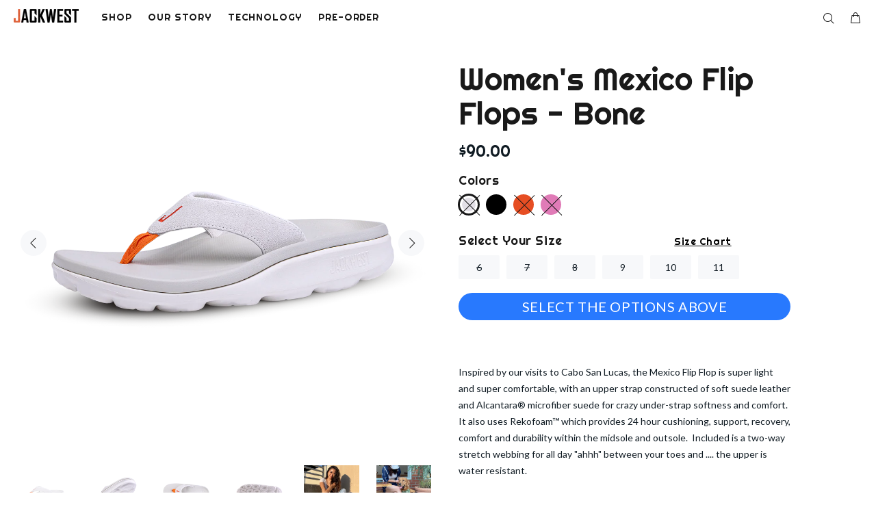

--- FILE ---
content_type: text/javascript; charset=utf-8
request_url: https://jackwestfresh.com/products/athleisure-leather-flipflop-3.js
body_size: 956
content:
{"id":4962415411339,"title":"Women's Mexico Flip Flops - Bone","handle":"athleisure-leather-flipflop-3","description":"\u003cmeta charset=\"utf-8\"\u003e\u003cmeta charset=\"utf-8\"\u003e\n\u003cp\u003e \u003c\/p\u003e\n\u003cdiv\u003e\n\u003cdiv\u003e\n\u003cdiv data-mce-fragment=\"1\"\u003e\n\u003cp data-mce-fragment=\"1\"\u003eInspired by our visits to Cabo San Lucas, the Mexico Flip Flop is super light and super comfortable, with an upper strap constructed of soft suede leather and Alcantara® microfiber suede for crazy under-strap softness and comfort.  It also uses Rekofoam™ which provides 24 hour cushioning, support, recovery, comfort and durability within the midsole and outsole.  Included is a two-way stretch webbing for all day \"ahhh\" between your toes and .... the upper is water resistant.\u003cbr data-mce-fragment=\"1\"\u003e\u003c\/p\u003e\n\u003cdiv data-mce-fragment=\"1\"\u003e\n\u003cdiv data-mce-fragment=\"1\"\u003e\u003cbr data-mce-fragment=\"1\"\u003e\u003c\/div\u003e\n\u003cdiv data-mce-fragment=\"1\"\u003eTell your feet they're welcome.  \u003c\/div\u003e\n\u003c\/div\u003e\n\u003c\/div\u003e\n\u003cdiv\u003e\u003c\/div\u003e\n\u003cdiv\u003e\u003cb\u003e\u003c\/b\u003e\u003c\/div\u003e\n\u003c\/div\u003e\n\u003c\/div\u003e","published_at":"2021-03-18T14:19:38-07:00","created_at":"2020-07-03T10:06:46-07:00","vendor":"Jackwestbrand","type":"Women's Flip Flop","tags":["Alcantara","bone","comfort","cushion","Flip flops","Flips","Rekofoam","white","women"],"price":9000,"price_min":9000,"price_max":9000,"available":true,"price_varies":false,"compare_at_price":null,"compare_at_price_min":0,"compare_at_price_max":0,"compare_at_price_varies":false,"variants":[{"id":39281856708747,"title":"6 \/ Bone","option1":"6","option2":"Bone","option3":null,"sku":"WMXFB6","requires_shipping":true,"taxable":true,"featured_image":null,"available":false,"name":"Women's Mexico Flip Flops - Bone - 6 \/ Bone","public_title":"6 \/ Bone","options":["6","Bone"],"price":9000,"weight":680,"compare_at_price":null,"inventory_management":"shopify","barcode":"","requires_selling_plan":false,"selling_plan_allocations":[]},{"id":39281856741515,"title":"7 \/ Bone","option1":"7","option2":"Bone","option3":null,"sku":"WMXFB7","requires_shipping":true,"taxable":true,"featured_image":null,"available":false,"name":"Women's Mexico Flip Flops - Bone - 7 \/ Bone","public_title":"7 \/ Bone","options":["7","Bone"],"price":9000,"weight":726,"compare_at_price":null,"inventory_management":"shopify","barcode":"","requires_selling_plan":false,"selling_plan_allocations":[]},{"id":39281856774283,"title":"8 \/ Bone","option1":"8","option2":"Bone","option3":null,"sku":"WMXFB8","requires_shipping":true,"taxable":true,"featured_image":null,"available":false,"name":"Women's Mexico Flip Flops - Bone - 8 \/ Bone","public_title":"8 \/ Bone","options":["8","Bone"],"price":9000,"weight":771,"compare_at_price":null,"inventory_management":"shopify","barcode":"","requires_selling_plan":false,"selling_plan_allocations":[]},{"id":39281856807051,"title":"9 \/ Bone","option1":"9","option2":"Bone","option3":null,"sku":"WMXFB9","requires_shipping":true,"taxable":true,"featured_image":null,"available":true,"name":"Women's Mexico Flip Flops - Bone - 9 \/ Bone","public_title":"9 \/ Bone","options":["9","Bone"],"price":9000,"weight":816,"compare_at_price":null,"inventory_management":"shopify","barcode":"","requires_selling_plan":false,"selling_plan_allocations":[]},{"id":39281856839819,"title":"10 \/ Bone","option1":"10","option2":"Bone","option3":null,"sku":"WMXFB10","requires_shipping":true,"taxable":true,"featured_image":null,"available":true,"name":"Women's Mexico Flip Flops - Bone - 10 \/ Bone","public_title":"10 \/ Bone","options":["10","Bone"],"price":9000,"weight":862,"compare_at_price":null,"inventory_management":"shopify","barcode":"","requires_selling_plan":false,"selling_plan_allocations":[]},{"id":39281856872587,"title":"11 \/ Bone","option1":"11","option2":"Bone","option3":null,"sku":"WMXFB11","requires_shipping":true,"taxable":true,"featured_image":null,"available":true,"name":"Women's Mexico Flip Flops - Bone - 11 \/ Bone","public_title":"11 \/ Bone","options":["11","Bone"],"price":9000,"weight":513,"compare_at_price":null,"inventory_management":"shopify","barcode":"","requires_selling_plan":false,"selling_plan_allocations":[]}],"images":["\/\/cdn.shopify.com\/s\/files\/1\/0370\/5700\/3659\/products\/w02-01.png?v=1654153880","\/\/cdn.shopify.com\/s\/files\/1\/0370\/5700\/3659\/products\/w02-02.png?v=1654153880","\/\/cdn.shopify.com\/s\/files\/1\/0370\/5700\/3659\/products\/w02-03.png?v=1654153880","\/\/cdn.shopify.com\/s\/files\/1\/0370\/5700\/3659\/products\/w02-04.png?v=1654153880","\/\/cdn.shopify.com\/s\/files\/1\/0370\/5700\/3659\/products\/w02-05.jpg?v=1654153880","\/\/cdn.shopify.com\/s\/files\/1\/0370\/5700\/3659\/products\/w02-06.jpg?v=1654153880","\/\/cdn.shopify.com\/s\/files\/1\/0370\/5700\/3659\/products\/w02-07.jpg?v=1654153880","\/\/cdn.shopify.com\/s\/files\/1\/0370\/5700\/3659\/products\/w02-08.jpg?v=1654153880"],"featured_image":"\/\/cdn.shopify.com\/s\/files\/1\/0370\/5700\/3659\/products\/w02-01.png?v=1654153880","options":[{"name":"Size","position":1,"values":["6","7","8","9","10","11"]},{"name":"Color","position":2,"values":["Bone"]}],"url":"\/products\/athleisure-leather-flipflop-3","media":[{"alt":null,"id":22224057434251,"position":1,"preview_image":{"aspect_ratio":1.0,"height":1500,"width":1500,"src":"https:\/\/cdn.shopify.com\/s\/files\/1\/0370\/5700\/3659\/products\/w02-01.png?v=1654153880"},"aspect_ratio":1.0,"height":1500,"media_type":"image","src":"https:\/\/cdn.shopify.com\/s\/files\/1\/0370\/5700\/3659\/products\/w02-01.png?v=1654153880","width":1500},{"alt":null,"id":22097018978443,"position":2,"preview_image":{"aspect_ratio":1.0,"height":1500,"width":1500,"src":"https:\/\/cdn.shopify.com\/s\/files\/1\/0370\/5700\/3659\/products\/w02-02.png?v=1654153880"},"aspect_ratio":1.0,"height":1500,"media_type":"image","src":"https:\/\/cdn.shopify.com\/s\/files\/1\/0370\/5700\/3659\/products\/w02-02.png?v=1654153880","width":1500},{"alt":null,"id":22097019011211,"position":3,"preview_image":{"aspect_ratio":1.0,"height":1500,"width":1500,"src":"https:\/\/cdn.shopify.com\/s\/files\/1\/0370\/5700\/3659\/products\/w02-03.png?v=1654153880"},"aspect_ratio":1.0,"height":1500,"media_type":"image","src":"https:\/\/cdn.shopify.com\/s\/files\/1\/0370\/5700\/3659\/products\/w02-03.png?v=1654153880","width":1500},{"alt":null,"id":22097019043979,"position":4,"preview_image":{"aspect_ratio":1.0,"height":1500,"width":1500,"src":"https:\/\/cdn.shopify.com\/s\/files\/1\/0370\/5700\/3659\/products\/w02-04.png?v=1654153880"},"aspect_ratio":1.0,"height":1500,"media_type":"image","src":"https:\/\/cdn.shopify.com\/s\/files\/1\/0370\/5700\/3659\/products\/w02-04.png?v=1654153880","width":1500},{"alt":null,"id":22097019076747,"position":5,"preview_image":{"aspect_ratio":1.0,"height":1500,"width":1500,"src":"https:\/\/cdn.shopify.com\/s\/files\/1\/0370\/5700\/3659\/products\/w02-05.jpg?v=1654153880"},"aspect_ratio":1.0,"height":1500,"media_type":"image","src":"https:\/\/cdn.shopify.com\/s\/files\/1\/0370\/5700\/3659\/products\/w02-05.jpg?v=1654153880","width":1500},{"alt":null,"id":22097019109515,"position":6,"preview_image":{"aspect_ratio":1.0,"height":1500,"width":1500,"src":"https:\/\/cdn.shopify.com\/s\/files\/1\/0370\/5700\/3659\/products\/w02-06.jpg?v=1654153880"},"aspect_ratio":1.0,"height":1500,"media_type":"image","src":"https:\/\/cdn.shopify.com\/s\/files\/1\/0370\/5700\/3659\/products\/w02-06.jpg?v=1654153880","width":1500},{"alt":null,"id":22097019142283,"position":7,"preview_image":{"aspect_ratio":1.0,"height":1500,"width":1500,"src":"https:\/\/cdn.shopify.com\/s\/files\/1\/0370\/5700\/3659\/products\/w02-07.jpg?v=1654153880"},"aspect_ratio":1.0,"height":1500,"media_type":"image","src":"https:\/\/cdn.shopify.com\/s\/files\/1\/0370\/5700\/3659\/products\/w02-07.jpg?v=1654153880","width":1500},{"alt":null,"id":22097019175051,"position":8,"preview_image":{"aspect_ratio":1.0,"height":1500,"width":1500,"src":"https:\/\/cdn.shopify.com\/s\/files\/1\/0370\/5700\/3659\/products\/w02-08.jpg?v=1654153880"},"aspect_ratio":1.0,"height":1500,"media_type":"image","src":"https:\/\/cdn.shopify.com\/s\/files\/1\/0370\/5700\/3659\/products\/w02-08.jpg?v=1654153880","width":1500}],"requires_selling_plan":false,"selling_plan_groups":[]}